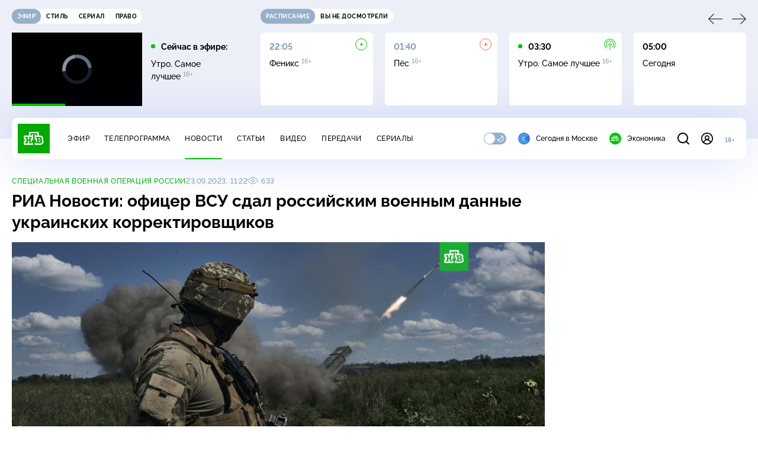

--- FILE ---
content_type: text/html; charset=UTF-8
request_url: https://www.ntv.ru/stories/new-amp/index.jsp
body_size: 2053
content:



<style>
html, body, .stories, .stories__content, amp-story-player  {
  width: 100%;
  height: 100%;
}
</style>
<html lang="en">
  <head>
    <meta charset="utf-8">
    <title>В&nbsp;Госдуме хотят упростить поступление выпускников колледжей в&nbsp;вузы. Сюжеты // НТВ.Ru</title>
    <meta name="deccription" content="В&nbsp;Госдуме хотят упростить поступление выпускников колледжей в&nbsp;вузы. Короткие сюжеты НТВ" />
    <link rel="canonical" href="/stories/new-amp">
    <meta name="viewport" content="width=device-width,minimum-scale=1,initial-scale=1">
    
      <meta property="og:image" content="https://cdn2-static.ntv.ru/home/news/2026/20260202/duma_kvadrat.jpg"/>
      <meta property="og:image:width" content="640" />
      <meta property="og:image:height" content="640" />
    

    <script async src="https://cdn.ampproject.org/amp-story-player-v0.js"></script>
    <link href="https://cdn.ampproject.org/amp-story-player-v0.css" rel="stylesheet" type="text/css" />

    <style page>
      @-webkit-keyframes loading {to {-webkit-transform: rotate(360deg);} }
      @-moz-keyframes loading { to { -moz-transform: rotate(360deg); } }
      @-ms-keyframes loading {to {-ms-transform: rotate(360deg);} }
      @keyframes loading { to { transform: rotate(360deg); }}

      .loader__icon {
        width: 40px;
        height: 40px;
        border-radius: 50%;
        background: transparent;
        position: absolute;
        top: calc(50% - 20px);
        left: calc(50% - 20px);

        border-top: 4px solid #00c400;
        border-right: 4px solid #00c400;
        border-bottom: 4px solid #eceff8;
        border-left: 4px solid #eceff8;

        -webkit-animation: loading 1.2s infinite linear;
        -moz-animation: loading 1.2s infinite linear;
        -ms-animation: loading 1.2s infinite linear;
        animation: loading 1.2s infinite linear;
      }

      html, body, amp-story-player {
        font-family: sans-serif;
        padding: 0;
        margin: 0;
        overflow: hidden;
      }

      .stories__content {
       width: 100%;
       height: 100%;
       position: relative;
       overflow: hidden;
      }
    </style>

    <script>
      const arr = [];
      let i = 0;
      
        arr.push({id: "67011", img: "/home/news/2026/20260202/duma_pre.jpg", order: i, stat: "key=KEKHJBKFKNKKJIKEKEKF-2AA8238830985234030E43A968BD66753B78A334"});
        i++;
      
        arr.push({id: "67026", img: "/home/news/2026/20260202/plane_pre66.jpg", order: i, stat: "key=KEKHJBKFKNKKJIKEKFKK-4430B548FD956485D7FF53AC0FCAC9C673B0DD21"});
        i++;
      
        arr.push({id: "67029", img: "/home/news/2026/20260202/dogs_pre.jpg", order: i, stat: "key=KEKHJBKFKNKKJIKEKFKN-CA1405E7BB59223C9CC926B87CD49D8FDE575D51"});
        i++;
      
        arr.push({id: "67010", img: "/home/news/2026/20260202/money_opre.jpg", order: i, stat: "key=KEKHJBKFKNKKJIKEKEKE-1A1FCD751E0CA3C1DE43AC2BD7DE7B135E31AC04"});
        i++;
      
        arr.push({id: "67027", img: "/home/news/2026/20260202/Putin_pre.jpg", order: i, stat: "key=KEKHJBKFKNKKJIKEKFKL-8F0368F1218CEE2DE83E902CFC1F3D94A94C91B8"});
        i++;
      
        arr.push({id: "67008", img: "/home/news/2026/20260202/FSB_pre.jpg", order: i, stat: "key=KEKHJBKFKNKKJIKEKDKM-198C5218F7225E4AB2E08B7F28FAD8EC320D5C7A"});
        i++;
      
        arr.push({id: "67009", img: "/home/news/2026/20260202/sud_pre.jpg", order: i, stat: "key=KEKHJBKFKNKKJIKEKDKN-A6846F96E6EFB7C775E577655CFBDA1F28805283"});
        i++;
      
        arr.push({id: "67028", img: "/home/news/2026/20260202/Ospa_pre.jpg", order: i, stat: "key=KEKHJBKFKNKKJIKEKFKM-66EBB1831E8DAA7C1E6A193ECE0E14E570DE50C2"});
        i++;
      
      let player = null;
      let prog = 0;
      let eventFromParent = false;
     
      window.addEventListener("load", ()=> {
        player = document.querySelector('amp-story-player');
        
        if (player.isReady) {
          window.parent.postMessage({ action: 'set_items', items: arr } , "*");
        } else {
          player.addEventListener('ready', () => {
            window.parent.postMessage({ action: 'set_items', items: arr } , "*");
          });
        }
      });
      window.addEventListener("message", async (e)=> {
        const ntv = /\/\/[a-z0-9-_]+\.ntv\.ru/;
        const ntv_channel = /\/\/[a-z0-9-_]+\.ntv-channel\.com/;
        const { origin, data } = e;
      
        if (!(origin.match(ntv) ||  origin.match(ntv_channel))) return;
        if (data.action === 'firstPlay') {
          player.play();
          const id = data.id;
          const current = arr.find((item, i) => item.id=== id);
          if (!current) return;
          if (arr[0].id === current.id) {
            player.rewind(null);  
          } else {
            player.show(null, "storis" + id);  
          }
           
          eventFromParent = true;
          player.addEventListener('storyNavigation', (event) => {
            if (!eventFromParent) {
              const dir = prog < event.detail.progress ? 'forward' : 'back';
              prog = event.detail.progress;
              window.parent.postMessage({ action: 'change_active', active: event.detail.pageId.replace('storis', ''), dir: dir } , "*");
            }
             eventFromParent = false;
          })
        }
       
        if (data.action === 'go') {
          eventFromParent = data.isChange;
          const id = data.id;
          const current = arr.find((item, i) => item.id=== id);
          if (!current) return;
          player.show(null, "storis" + id);
          player.play();
        }
        if (data.action === 'pause') {
          player.pause();
        }
      })
    </script>
  </head>
  <body>
    <link rel="preload" href="https://cdn2-static.ntv.ru/home/news/2026/20260202/duma_pre.jpg" as="image">
    <div class="stories">
      <div class="stories__content">
      <div class="loader__icon"></div>
        <amp-story-player style="width:100%;height:100%;" >
          <script type="application/json">
            { "behavior": { "autoplay": false }, "controls": [ { "name": "share","visibility": "hidden" } ] }
          </script>
          <a href="/stories/new-amp/content.jsp?id=67011_67026_67029_67010_67027_67008_67009_67028#embedMode=2" class="story">
            <img src="https://cdn2-static.ntv.ru/home/news/2026/20260202/duma_pre.jpg"  loading="lazy" amp-story-player-poster-img>
          </a>
        </amp-story-player>
      </div>
    </div>
  </body>
</html>


   

--- FILE ---
content_type: text/html
request_url: https://tns-counter.ru/nc01a**R%3Eundefined*ntv/ru/UTF-8/tmsec=mx3_ntv/567721875***
body_size: -71
content:
CA9D67156981744AX1770091594:CA9D67156981744AX1770091594

--- FILE ---
content_type: text/html; charset=UTF-8
request_url: https://www.ntv.ru/stories/new-amp/content.jsp?id=67011_67026_67029_67010_67027_67008_67009_67028
body_size: 1581
content:


<!doctype html>
<html amp lang="ru">
  <head>
    <meta charset="utf-8">
    <title>В&nbsp;Госдуме хотят упростить поступление выпускников колледжей в&nbsp;вузы. Сюжеты // НТВ.Ru</title>
    <meta NAME="DESCRIPTION" CONTENT="В&nbsp;Госдуме хотят упростить поступление выпускников колледжей в&nbsp;вузы. Короткие сюжеты НТВ" />
    <link rel="canonical" href="/stories/amp/new/67011/">
    <meta name="viewport" content="width=device-width,minimum-scale=1,initial-scale=1">
    
      <meta property="og:image" content="https://cdn2-static.ntv.ru/home/news/2026/20260202/duma_kvadrat.jpg"/>
      <meta property="og:image:width" content="640" />
      <meta property="og:image:height" content="640" />
    
    <style amp-boilerplate>body{-webkit-animation:-amp-start 8s steps(1,end) 0s 1 normal both;-moz-animation:-amp-start 8s steps(1,end) 0s 1 normal both;-ms-animation:-amp-start 8s steps(1,end) 0s 1 normal both;animation:-amp-start 8s steps(1,end) 0s 1 normal both}@-webkit-keyframes -amp-start{from{visibility:hidden}to{visibility:visible}}@-moz-keyframes -amp-start{from{visibility:hidden}to{visibility:visible}}@-ms-keyframes -amp-start{from{visibility:hidden}to{visibility:visible}}@-o-keyframes -amp-start{from{visibility:hidden}to{visibility:visible}}@keyframes -amp-start{from{visibility:hidden}to{visibility:visible}}</style><noscript><style amp-boilerplate>body{-webkit-animation:none;-moz-animation:none;-ms-animation:none;animation:none}</style></noscript>
    <script async src="https://cdn.ampproject.org/v0.js"></script>
    <script async custom-element="amp-video" src="https://cdn.ampproject.org/v0/amp-video-0.1.js"></script>
    <script async custom-element="amp-story" src="https://cdn.ampproject.org/v0/amp-story-1.0.js"></script>
    <script async custom-element="amp-analytics" src="https://cdn.ampproject.org/v0/amp-analytics-0.1.js"></script>

    <style amp-custom>
      body, html {
        overflow: hidden;
      }
      amp-story {
        color: #fff;
        overflow: hidden;
      }
      amp-story-page {
        background-color: #000;
      }
      amp-story-grid-layer.bottom {
        align-content:end;
      }
      amp-story-grid-layer.noedge {
        padding: 0px;
      }
      amp-story-grid-layer.center-text {
        align-content: center;
      }
   
    </style>
  </head>
  <body>

    <amp-story id="live-story" standalone
      title="Сюжеты НТВ" publisher="НТВ" publisher-logo-src="https://www.ntv.ru/images/ntv_logo_180.png"
      poster-portrait-src="https://cdn2-static.ntv.ru/home/news/2026/20260202/duma_pre.jpg"
       poster-square-src="/home/news/2026/20260202/duma_kvadrat.jpg">
      
      <amp-story-page id="storis67011" auto-advance-after="storis_video67011"  data-sort-time="1770033900">
        <amp-story-grid-layer template="fill">
          <amp-video id="storis_video67011" autoplay 
            width="720" height="1280" poster="https://cdn2-static.ntv.ru/home/news/2026/20260202/duma_pre.jpg" layout="responsive" crossorigin="anonymous"
          >
            <source src="//cdn2-vod-mp4.ntv.ru/news/2026/20260202/02_02_duma_hqTzgkCmwA8hz9P0HM_vert.mp4" type="video/mp4">
          </amp-video>
        </amp-story-grid-layer>
      </amp-story-page>
      
      <amp-story-page id="storis67026" auto-advance-after="storis_video67026"  data-sort-time="1770046200">
        <amp-story-grid-layer template="fill">
          <amp-video id="storis_video67026" autoplay 
            width="720" height="1280" poster="https://cdn2-static.ntv.ru/home/news/2026/20260202/plane_pre66.jpg" layout="responsive" crossorigin="anonymous"
          >
            <source src="//cdn2-vod-mp4.ntv.ru/news/2026/20260202/02_02_Plane_hqYKACkm20gWIQFfes_vert.mp4" type="video/mp4">
          </amp-video>
        </amp-story-grid-layer>
      </amp-story-page>
      
      <amp-story-page id="storis67029" auto-advance-after="storis_video67029"  data-sort-time="1770047100">
        <amp-story-grid-layer template="fill">
          <amp-video id="storis_video67029" autoplay 
            width="720" height="1280" poster="https://cdn2-static.ntv.ru/home/news/2026/20260202/dogs_pre.jpg" layout="responsive" crossorigin="anonymous"
          >
            <source src="//cdn2-vod-mp4.ntv.ru/news/2026/20260202/02_02_dogs_hqm2Dq4QxCfmrHvonb_vert.mp4" type="video/mp4">
          </amp-video>
        </amp-story-grid-layer>
      </amp-story-page>
      
      <amp-story-page id="storis67010" auto-advance-after="storis_video67010"  data-sort-time="1770033600">
        <amp-story-grid-layer template="fill">
          <amp-video id="storis_video67010" autoplay 
            width="720" height="1280" poster="https://cdn2-static.ntv.ru/home/news/2026/20260202/money_opre.jpg" layout="responsive" crossorigin="anonymous"
          >
            <source src="//cdn2-vod-mp4.ntv.ru/news/2026/20260202/02_02_money_hqvQ04ppAgRi2koPiA_vert.mp4" type="video/mp4">
          </amp-video>
        </amp-story-grid-layer>
      </amp-story-page>
      
      <amp-story-page id="storis67027" auto-advance-after="storis_video67027"  data-sort-time="1770046500">
        <amp-story-grid-layer template="fill">
          <amp-video id="storis_video67027" autoplay 
            width="720" height="1280" poster="https://cdn2-static.ntv.ru/home/news/2026/20260202/Putin_pre.jpg" layout="responsive" crossorigin="anonymous"
          >
            <source src="//cdn2-vod-mp4.ntv.ru/news/2026/20260202/02_02_Putin_hqiDLu0xdF1iQuzv6W_vert.mp4" type="video/mp4">
          </amp-video>
        </amp-story-grid-layer>
      </amp-story-page>
      
      <amp-story-page id="storis67008" auto-advance-after="storis_video67008"  data-sort-time="1770033000">
        <amp-story-grid-layer template="fill">
          <amp-video id="storis_video67008" autoplay 
            width="720" height="1280" poster="https://cdn2-static.ntv.ru/home/news/2026/20260202/FSB_pre.jpg" layout="responsive" crossorigin="anonymous"
          >
            <source src="//cdn2-vod-mp4.ntv.ru/news/2026/20260202/02_02_FSB_hq3G0GN8F1ZbfQ7D4W_vert.mp4" type="video/mp4">
          </amp-video>
        </amp-story-grid-layer>
      </amp-story-page>
      
      <amp-story-page id="storis67009" auto-advance-after="storis_video67009"  data-sort-time="1770033300">
        <amp-story-grid-layer template="fill">
          <amp-video id="storis_video67009" autoplay 
            width="720" height="1280" poster="https://cdn2-static.ntv.ru/home/news/2026/20260202/sud_pre.jpg" layout="responsive" crossorigin="anonymous"
          >
            <source src="//cdn2-vod-mp4.ntv.ru/news/2026/20260202/02_02_sud_hq3SgbHf4b3xpaAGnw_vert.mp4" type="video/mp4">
          </amp-video>
        </amp-story-grid-layer>
      </amp-story-page>
      
      <amp-story-page id="storis67028" auto-advance-after="storis_video67028"  data-sort-time="1770046800">
        <amp-story-grid-layer template="fill">
          <amp-video id="storis_video67028" autoplay 
            width="720" height="1280" poster="https://cdn2-static.ntv.ru/home/news/2026/20260202/Ospa_pre.jpg" layout="responsive" crossorigin="anonymous"
          >
            <source src="//cdn2-vod-mp4.ntv.ru/news/2026/20260202/02_02_Ospa_hqDo7DStO1LZ2d7v9f_vert.mp4" type="video/mp4">
          </amp-video>
        </amp-story-grid-layer>
      </amp-story-page>
      
      <amp-analytics id="analytics_liveinternet">
        <script type="application/json">
          {
            "requests": {
            "pageview": "https://counter.yadro.ru/hit?uhttps%3A//www.ntv.ru/stories/amp/$REPLACE(${storyPageId},storis,);r${documentReferrer};s${screenWidth}*${screenHeight}*32;${random}" },
            "triggers": { "track pageview": { "on": "story-page-visible", "request": "pageview" } }
            }
        </script>
      </amp-analytics>
     
    </amp-story>
  </body>
</html>

--- FILE ---
content_type: application/javascript; charset=UTF-8
request_url: https://static2.ntv.ru/assets/js/comments-form.type_style-B8Gx6JCy.js
body_size: 5241
content:
const __vite__fileDeps=["https://static2.ntv.ru/assets/js/email-confirm-BsGhinAj.js","https://static2.ntv.ru/assets/main-Cvt-83zG.js","https://static2.ntv.ru/assets/css/main-CTFJ1GU9.css","https://static2.ntv.ru/assets/js/validate-Dmmvlm_1.js","https://static2.ntv.ru/assets/js/form-item.type_style-DafqXlKO.js","https://static2.ntv.ru/assets/css/form-item-LNeTIEX_.css","https://static2.ntv.ru/assets/js/form-input.type_style-BLLk12xr.js","https://static2.ntv.ru/assets/css/form-input-DKc_nqQr.css","https://static2.ntv.ru/assets/js/form-label.type_style-DuBfg5Yk.js","https://static2.ntv.ru/assets/css/form-label-Pbqwzc89.css","https://static2.ntv.ru/assets/js/form-error.type_style-T8tt8kpb.js","https://static2.ntv.ru/assets/css/form-error-BQlSIfHr.css","https://static2.ntv.ru/assets/css/email-confirm-BIKqpbTC.css","https://static2.ntv.ru/assets/js/emoji-picker-async-BRMTD0FV.js","https://static2.ntv.ru/assets/css/emoji-picker-async-BJWF7kaN.css"],__vite__mapDeps=i=>i.map(i=>__vite__fileDeps[i]);
var __defProp=Object.defineProperty,__defProps=Object.defineProperties,__getOwnPropDescs=Object.getOwnPropertyDescriptors,__getOwnPropSymbols=Object.getOwnPropertySymbols,__hasOwnProp=Object.prototype.hasOwnProperty,__propIsEnum=Object.prototype.propertyIsEnumerable,__defNormalProp=(e,t,a)=>t in e?__defProp(e,t,{enumerable:!0,configurable:!0,writable:!0,value:a}):e[t]=a,__spreadValues=(e,t)=>{for(var a in t||(t={}))__hasOwnProp.call(t,a)&&__defNormalProp(e,a,t[a]);if(__getOwnPropSymbols)for(var a of __getOwnPropSymbols(t))__propIsEnum.call(t,a)&&__defNormalProp(e,a,t[a]);return e},__spreadProps=(e,t)=>__defProps(e,__getOwnPropDescs(t)),__async=(e,t,a)=>new Promise(((r,o)=>{var s=e=>{try{i(a.next(e))}catch(t){o(t)}},n=e=>{try{i(a.throw(e))}catch(t){o(t)}},i=e=>e.done?r(e.value):Promise.resolve(e.value).then(s,n);i((a=a.apply(e,t)).next())}));import{af as _export_sfc,o as openBlock,q as createBlock,f as withCtx,p as createTextVNode,v as hUi,b as createElementBlock,e as createVNode,G as _sfc_main$6,d as defineComponent,c as computed,t as toDisplayString,g as createBaseVNode,z as mergeProps,a as unref,x as _sfc_main$7,aH as use,w as watch,i as isRef,h as createCommentVNode,bH as defineAsyncComponent,bi as _sfc_main$8,bI as __vitePreload,k as ref,ah as apiBase,aj as NTV_API_CONFIG,aZ as isAxiosError,Z as useQueryClient,r as reactive,bJ as useElementSize,n as nextTick,bn as onClickOutside,T as Transition,aq as normalizeStyle,bz as withKeys,j as withModifiers,m as normalizeClass,aD as _sfc_main$9,M as _sfc_main$b,bK as _sfc_main$c}from"../main-Cvt-83zG.js";import{c as confirmEmailRequest}from"./confirm-email-DR73BnQH.js";import{u as useValidate,r as required,_ as _sfc_main$d}from"./validate-Dmmvlm_1.js";import"./form-item.type_style-DafqXlKO.js";import{_ as _sfc_main$a}from"./form-area.type_style-I6-vFNO0.js";var ORDER=(e=>(e.desc="desc",e.asc="asc",e))(ORDER||{});const CommentError=_export_sfc({},[["render",function(e,t){const a=hUi;return openBlock(),createBlock(a,null,{default:withCtx((()=>[createTextVNode(" Не удалось загрузить комментарии. Пожалуйста, попробуйте позже ")])),_:1})}]]),_hoisted_1$4={class:"comments-loader"};const CommentLoader=_export_sfc({},[["render",function(e,t){const a=_sfc_main$6;return openBlock(),createElementBlock("div",_hoisted_1$4,[createVNode(a,{"is-loading":"",type:"block"})])}]]),_hoisted_1$3={class:"email-confirm-badge"},_sfc_main$3=defineComponent({__name:"EmailConfirmBadge",props:{size:{default:"s"},text:{default:"Чтобы оставлять комментарии"},withAttr:{type:Boolean,default:!1}},emits:["confirm"],setup(e,{emit:t}){const a=e,r=t,o=computed((()=>a.withAttr?{"data-email-confirm-show":1}:{}));return(e,t)=>{const a=hUi;return openBlock(),createElementBlock("div",_hoisted_1$3,[createVNode(a,{class:"email-confirm-badge__text",size:e.size},{default:withCtx((()=>[createTextVNode(toDisplayString(e.text)+", ",1),createBaseVNode("span",mergeProps({class:"hov-pr"},unref(o),{onClick:t[0]||(t[0]=e=>r("confirm"))}),"подтвердите свой email",16)])),_:1},8,["size"])])}}}),_hoisted_1$2={class:"guest-badge"},_sfc_main$2=defineComponent({__name:"GuestBadge",props:{size:{default:"s"},text:{default:"Чтобы оставлять комментарии"}},setup:e=>(e,t)=>{const a=_sfc_main$7,r=hUi;return openBlock(),createElementBlock("div",_hoisted_1$2,[createVNode(r,{class:"guest-badge__text",size:e.size},{default:withCtx((()=>[createTextVNode(toDisplayString(e.text)+", ",1),createVNode(a,{class:"hov-pr",link:"/auth/login"},{default:withCtx((()=>[createTextVNode("войдите")])),_:1}),createTextVNode(" или "),createVNode(a,{class:"hov-pr",link:"/auth/registration"},{default:withCtx((()=>[createTextVNode("зарегистрируйтесь")])),_:1}),createTextVNode(". ")])),_:1},8,["size"])])}}),_hoisted_1$1={class:"comments-confirm"},_sfc_main$1=defineComponent({__name:"CommentsConfirm",props:{modelValue:{type:Boolean},size:{default:"s"},text:{default:"Чтобы оставлять комментарии"}},emits:["update:modelValue"],setup(e,{emit:t}){const a=e,r=t,o=computed({get:()=>a.modelValue,set:e=>r("update:modelValue",e)}),s=defineAsyncComponent({loader:()=>__vitePreload((()=>import("./email-confirm-BsGhinAj.js")),__vite__mapDeps([0,1,2,3,4,5,6,7,8,9,10,11,12]),import.meta.url)}),n=use();function i(){return __async(this,null,(function*(){o.value=!1}))}function l(){confirmEmailRequest()}function c(){o.value=!0}return watch(o,(()=>{o.value&&confirmEmailRequest()})),(e,t)=>{var a,r,m,u;const d=_sfc_main$8,_=_sfc_main$2,f=_sfc_main$3;return openBlock(),createElementBlock("div",_hoisted_1$1,[unref(n).isGuest||(null==(r=null==(a=unref(n).token)?void 0:a.sub)?void 0:r.is_email_confirmed)?createCommentVNode("",!0):(openBlock(),createBlock(d,{key:0,modelValue:unref(o),"onUpdate:modelValue":t[0]||(t[0]=e=>isRef(o)?o.value=e:null),type:"white"},{default:withCtx((()=>{var e,t;return[createVNode(unref(s),{email:null==(t=null==(e=unref(n).token)?void 0:e.sub)?void 0:t.email,onTryAgain:l,onSuccess:i},null,8,["email"])]})),_:1},8,["modelValue"])),unref(n).isGuest?(openBlock(),createBlock(_,{key:1,text:e.text,size:e.size},null,8,["text","size"])):(null==(u=null==(m=unref(n).token)?void 0:m.sub)?void 0:u.is_email_confirmed)?createCommentVNode("",!0):(openBlock(),createBlock(f,{key:2,onConfirm:c}))])}}}),COMMENTS_URL="/comments/v1/comment";function getLocalOrder(e){const t=localStorage.getItem(`${e}-order`);return t&&t in ORDER?t:ORDER.desc}function setLocalOrder(e,t){window.localStorage.setItem(`${e}-order`,t)}function isAsc(e){return e===ORDER.asc}const COMMENT_ORDER_PFX="ntv-comment";function getSubThreadUrl(e,t){return`${COMMENTS_URL}/${unref(e)}/parent_by_time/${unref(t)}/children`}function getTimeCursor(e,t){return t?{direction:e,cursor:t}:null}function getDateForCursor(e,t){if(e){const{items:a,pagination:r}=e;if((null==r?void 0:r[`is_has_${t}_page`])&&a&&a.length>0)return a["prev"===t?0:a.length-1].display_date}return null}function setData(e,t,a,r){const o=computed((()=>getSubThreadUrl(t,a.id))),{children:s}=a;if(!e.getQueryData(["subthread",o,ORDER.asc])&&s){const t=getDateForCursor(s,"next"),a=getDateForCursor(s,"prev");e.setQueryData(["subthread",o,ORDER.asc],{pages:[{data:{items:null==s?void 0:s.items,pagination:null==s?void 0:s.pagination},nextCursor:getTimeCursor("forward",t),prevCursor:getTimeCursor("backward",a)}],pageParams:[getTimeCursor("forward",r)]})}}function setThreadQueryData(e,t,a,r){var o;const{items:s,pagination:n}=a.comments,{is_has_next_page:i,is_has_prev_page:l,total_items:c}=n,m=getDateForCursor(a.comments,"next"),u=getDateForCursor(a.comments,"prev"),d=getLocalOrder("ntv-comment");e.setQueryData(["thread",t,d],{pages:[{data:a,nextCursor:getTimeCursor("forward",m),prevCursor:getTimeCursor("backward",u)}],pageParams:[getTimeCursor("forward",a.initial_cursor)]});const _=isAsc(d)?ORDER.desc:ORDER.asc,f={is_has_next_page:l,is_has_prev_page:i,total_items:c};e.setQueryData(["thread",t,_],{pages:[{data:__spreadProps(__spreadValues({},a),{comments:{items:s.slice().reverse(),pagination:f}}),nextCursor:getTimeCursor("forward",u),prevCursor:getTimeCursor("backward",m)}],pageParams:[getTimeCursor("backward",a.initial_cursor)]});const p=getSubThreadUrl(t,r.id);e.removeQueries({queryKey:["subthread",p,ORDER.asc]}),setData(e,ref(t),r,a.initial_children_cursor);return{cursors:{[d]:"forward",[_]:"backward"},replyToComment:r.id!==(null==(o=a.reply_to_comment)?void 0:o.id)?a.reply_to_comment:void 0}}const DEFAULT_ERR="Извините, что-то пошло не так. Попробуйте, пожалуйста, позже";const _hoisted_1={class:"comments-form__aria"},_hoisted_2={key:0,class:"comments-form__btns"},_hoisted_3=["onKeydown"],_sfc_main=defineComponent({__name:"CommentsForm",props:{threadKey:{},parendId:{},replyToId:{},nameTo:{},name:{},avatar:{},mini:{type:Boolean},placeholder:{},maxlength:{},minlength:{},showmax:{type:Boolean},emojiOn:{type:Boolean}},emits:["sended","cancel"],setup(e,{emit:t}){const a=()=>__vitePreload((()=>import("./emoji-picker-async-BRMTD0FV.js")),__vite__mapDeps([13,1,2,14]),import.meta.url),r=useQueryClient(),o=e,s=t,n=ref(null),i=ref(null),l=ref(null),c=ref(!1),m=ref(!1),u=ref(!1),d=ref(!1),_=ref(!o.mini),f=reactive({message:""}),p=ref(null),h=computed((()=>_.value?"s":"xs")),g=computed((()=>o.threadKey.startsWith("live-"))),{width:y}=useElementSize(n),v=computed((()=>y.value?`${y.value+3}px`:"0"));const{errors:C,isValid:b,reset:x,onSubmit:k}=useValidate(f,{message:[e=>required(e,{message:"Нельзя отправить пустой комментарий"}),function(e){return{isValid:(null==e?void 0:e.replace(/^\s*[\r\n]/gm,"").trim().length)>=(o.minlength||2),message:"Слишком короткий комментарий"}}]},{beforeSubmit:()=>{m.value=!0},submit:e=>__async(this,null,(function*(){c.value=!0;try{const t=yield function(e){return __async(this,arguments,(function*({message:e,thread_key:t,parent_id:a,reply_to_id:r}){const{data:o}=yield apiBase.post(COMMENTS_URL,{message:e,thread_key:t,parent_id:a,reply_to_id:r},NTV_API_CONFIG);return o.data.comment}))}(__spreadProps(__spreadValues({},e),{thread_key:o.threadKey,parent_id:o.parendId,reply_to_id:o.replyToId}));if(B(),g.value)r.invalidateQueries({queryKey:["thread_live",o.threadKey]});else if(o.parendId){const e=getSubThreadUrl(o.threadKey,o.parendId);nextTick((()=>{r.invalidateQueries({queryKey:["subthread",e,ORDER.asc]})}))}else r.invalidateQueries({queryKey:["thread",o.threadKey]});s("sended",t),o.mini&&(_.value=!1)}catch(t){const{errors:e}=function(e){var t;if(isAxiosError(e)&&e.response){const{error:a=[]}=e.response.data,r={};if(404===e.response.status)r.body="Отправка комментариев временно недоступна";else if(429===e.response.status)r.body="Вы отправили слишком много комментариев за короткое время. Пожалуйста, попробуйте позже";else for(const e of a)"value_error"===e.type&&(null==(t=e.loc)?void 0:t.includes("message"))&&("Value error, message too long"===e.msg&&(r.body="Длина комментария не может превышать 2000 символов"),"Value error, message need more than 2 character"===e.msg&&(r.body="Слишком короткий комментарий"));return Object.keys(r).length||(r.body=DEFAULT_ERR),{success:!1,errors:r}}return{success:!1,errors:{body:DEFAULT_ERR}}}(t);p.value=e,u.value=!0}c.value=!1})),isDisabledSubmit:c});onClickOutside(i,(()=>d.value=!1));const w=computed((()=>m.value?C.value.message:""));function V(){o.mini&&(_.value=!0),o.emojiOn&&d.value&&(d.value=!1)}function T(e){g.value&&e.preventDefault()}function E(e){var t;R(e),null==(t=l.value)||t.el.blur()}function O(){var e;o.replyToId&&(null==(e=l.value)||e.el.focus())}function N(){d.value=!d.value}function D({type:e,value:t}){"add-emoji"===e&&(!o.maxlength||f.message.length+1<o.maxlength)&&(f.message=f.message+t)}function B(){p.value=null,x(),m.value=!1}function R(e){e.preventDefault(),B(),o.mini&&(_.value=!1),s("cancel")}return watch((()=>o.replyToId),(()=>{o.replyToId&&O()})),watch(_,(()=>{d.value=!1,_.value?document.body.setAttribute("data-show-form","1"):document.body.removeAttribute("data-show-form")})),watch((()=>f.message),(()=>{var e;p.value=null,f.message=null==(e=f.message)?void 0:e.replace(/^\s*[\r\n]/gm,""),o.maxlength&&f.message.length>o.maxlength&&(f.message=f.message.slice(0,o.maxlength)),!_.value&&f.message.length>0&&(_.value=!0)})),(e,t)=>{var r;const o=_sfc_main$9,s=hUi,u=_sfc_main$a,g=_sfc_main$b,y=_sfc_main$c,C=_sfc_main$d,x=_sfc_main$6;return openBlock(),createElementBlock("form",{ref_key:"container",ref:i,class:normalizeClass(["comments-form",{full:unref(_)}]),onSubmit:t[1]||(t[1]=(...e)=>unref(k)&&unref(k)(...e))},[e.name?(openBlock(),createBlock(o,{key:0,img:e.avatar,name:e.name,class:"comments-form__photo","show-name":!1},null,8,["img","name"])):createCommentVNode("",!0),createVNode(C,{error:unref(w)||(null==(r=unref(p))?void 0:r.body),class:"comments-form__comment"},{default:withCtx((()=>[createBaseVNode("div",_hoisted_1,[createVNode(Transition,{name:"name-fade",appear:"",onAfterEnter:O},{default:withCtx((()=>[e.nameTo?(openBlock(),createBlock(s,{key:0,ref_key:"recipient",ref:n,class:"comments-form__to",type:"bodyBold",size:"s"},{default:withCtx((()=>[createTextVNode(toDisplayString(e.nameTo)+", ",1)])),_:1},512)):createCommentVNode("",!0)])),_:1}),createVNode(u,{ref_key:"aria",ref:l,modelValue:unref(f).message,"onUpdate:modelValue":t[0]||(t[0]=e=>unref(f).message=e),name:"message",placeholder:e.nameTo?"":e.placeholder||"Написать комментарий",size:unref(h),style:normalizeStyle({textIndent:e.nameTo?unref(v):"0"}),maxlength:e.maxlength||2e3,onFocus:V,onKeydown:[withKeys(withModifiers(unref(k),["exact","prevent"]),["enter"]),withKeys(withModifiers(E,["exact","prevent"]),["escape"]),withKeys(withModifiers(T,["shift"]),["enter"]),withKeys(withModifiers(T,["alt"]),["enter"])]},null,8,["modelValue","placeholder","size","style","maxlength","onKeydown"]),unref(_)?(openBlock(),createElementBlock("div",_hoisted_2,[createVNode(s,{type:"control",size:"s",class:"comments-form__cancel",tag:"button",onClick:R},{default:withCtx((()=>[createTextVNode("Отмена")])),_:1}),createVNode(g,{"native-type":"submit",disabled:!unref(b)&&unref(m)||unref(c),size:"s"},{default:withCtx((()=>[createTextVNode(" Отправить ")])),_:1},8,["disabled"]),e.emojiOn?(openBlock(),createElementBlock("button",{key:0,type:"button",class:"comments-from__emoji-btn",onClick:N,onKeydown:withKeys(withModifiers(E,["exact","prevent"]),["escape"])}," 🙂 ",40,_hoisted_3)):createCommentVNode("",!0),unref(d)?(openBlock(),createBlock(y,{key:1,component:a,"client-only":"",class:"comments-from__emoji-picker",onCustomEvent:D})):createCommentVNode("",!0)])):createCommentVNode("",!0),e.showmax&&unref(f).message.length>(e.maxlength||2e3)-20&&unref(_)?(openBlock(),createBlock(s,{key:1,type:"control",size:"s",class:"comments-from__max"},{default:withCtx((()=>[createTextVNode(toDisplayString(unref(f).message.length)+" / "+toDisplayString(e.maxlength||2e3),1)])),_:1})):createCommentVNode("",!0)])])),_:1},8,["error"]),createVNode(x,{"is-loading":unref(c),type:"block",class:"comments-from__loader"},null,8,["is-loading"])],34)}}});export{COMMENTS_URL as C,ORDER as O,_sfc_main$1 as _,CommentLoader as a,CommentError as b,_sfc_main as c,getLocalOrder as d,COMMENT_ORDER_PFX as e,setLocalOrder as f,getDateForCursor as g,_sfc_main$2 as h,isAsc as i,_sfc_main$3 as j,getSubThreadUrl as k,setData as l,setThreadQueryData as s};


--- FILE ---
content_type: application/javascript; charset=UTF-8
request_url: https://static2.ntv.ru/assets/js/use-video-meta-CsGKzFn8.js
body_size: 836
content:
var __defProp=Object.defineProperty,__getOwnPropSymbols=Object.getOwnPropertySymbols,__hasOwnProp=Object.prototype.hasOwnProperty,__propIsEnum=Object.prototype.propertyIsEnumerable,__defNormalProp=(e,t,o)=>t in e?__defProp(e,t,{enumerable:!0,configurable:!0,writable:!0,value:o}):e[t]=o,__spreadValues=(e,t)=>{for(var o in t||(t={}))__hasOwnProp.call(t,o)&&__defNormalProp(e,o,t[o]);if(__getOwnPropSymbols)for(var o of __getOwnPropSymbols(t))__propIsEnum.call(t,o)&&__defNormalProp(e,o,t[o]);return e};import{a7 as useHead,br as NTV_PREFIX,aQ as CDN_VIDEO,a4 as CDN,a6 as clear}from"../main-Cvt-83zG.js";import{i as getPublisher}from"./content-ztGWOgzA.js";const interactionStatistic=e=>({interactionStatistic:{"@type":"InteractionCounter",interactionType:{"@type":"http://schema.org/WatchAction"},userInteractionCount:e}}),getParts=(e,t,o)=>{const r=[];return e.forEach(((a,n)=>{var i;const p={endOffset:(null==(i=e[n+1])?void 0:i.time)||o,startOffset:a.time,"@type":"Clip",name:clear(a.name),url:`${t}?ts=${a.time}`};r.push(p)})),{hasPart:r}},useVideoMeta=e=>{const{id:t,duration:o,upload:r,adult:a,title:n,description:i,share:p,date:s,keywords:d,views:l,timelines:c,snippet:u}=e;useHead({meta:[{property:"video:duration",content:o},{property:"ya:ovs:upload_date",content:r},{property:"ya:ovs:adult",content:a},{property:"ya:ovs:feed_url",content:`${NTV_PREFIX}/exp/video/${t}`},{property:"og:video:duration",content:o},{property:"og:video:type",content:"video/mp4"},{property:"og:video:width",content:1024},{property:"og:video:height",content:576},u?{property:"og:video",content:`${CDN_VIDEO}${u}`}:{}],script:[{type:"application/ld+json",innerHTML:__spreadValues(__spreadValues({"@context":"https://schema.org","@type":"VideoObject",keywords:d,isFamilyFriendly:"no"===a?"true":"false",name:n,description:i,thumbnailUrl:`${CDN}${p}`,uploadDate:s,duration:`PT${o}S`,publisher:getPublisher(),embedUrl:`${NTV_PREFIX}/embed/${t}/`},c?getParts(c,e.url||`${NTV_PREFIX}/video/${t}/`,o):{}),l?interactionStatistic(l):{})}]})};export{useVideoMeta as u};


--- FILE ---
content_type: application/javascript; charset=UTF-8
request_url: https://static2.ntv.ru/assets/js/comments-async-CBikVzKC.js
body_size: 8210
content:
var __defProp=Object.defineProperty,__defProps=Object.defineProperties,__getOwnPropDescs=Object.getOwnPropertyDescriptors,__getOwnPropSymbols=Object.getOwnPropertySymbols,__hasOwnProp=Object.prototype.hasOwnProperty,__propIsEnum=Object.prototype.propertyIsEnumerable,__defNormalProp=(e,t,o)=>t in e?__defProp(e,t,{enumerable:!0,configurable:!0,writable:!0,value:o}):e[t]=o,__spreadValues=(e,t)=>{for(var o in t||(t={}))__hasOwnProp.call(t,o)&&__defNormalProp(e,o,t[o]);if(__getOwnPropSymbols)for(var o of __getOwnPropSymbols(t))__propIsEnum.call(t,o)&&__defNormalProp(e,o,t[o]);return e},__spreadProps=(e,t)=>__defProps(e,__getOwnPropDescs(t)),__async=(e,t,o)=>new Promise(((n,r)=>{var a=e=>{try{s(o.next(e))}catch(t){r(t)}},l=e=>{try{s(o.throw(e))}catch(t){r(t)}},s=e=>e.done?n(e.value):Promise.resolve(e.value).then(a,l);s((o=o.apply(e,t)).next())}));import{d as defineComponent,o as openBlock,b as createElementBlock,q as createBlock,f as withCtx,p as createTextVNode,t as toDisplayString,v as hUi,G as _sfc_main$a,c as computed,a as unref,c6 as fetchApiNtvInfiniteDataByTime,ah as apiBase,aj as NTV_API_CONFIG,n as nextTick,b9 as getElEndPosition,b8 as getElTopPosition,bR as getHeaderHeight,Z as useQueryClient,H as useRoute,k as ref,w as watch,bv as useElementVisibility,aG as onUnmounted,g as createBaseVNode,U as renderSlot,e as createVNode,m as normalizeClass,_ as _sfc_main$b,aH as use$1,c7 as useNow,h as createCommentVNode,F as Fragment,i as isRef,c8 as getNumericDate,aD as _sfc_main$c,ar as _sfc_main$f,J as inject,bT as _sfc_main$h,z as mergeProps,l as renderList,r as reactive,az as provide,bi as _sfc_main$k,y as h}from"../main-Cvt-83zG.js";import{C as COMMENTS_URL,g as getDateForCursor,s as setThreadQueryData,d as getLocalOrder,e as COMMENT_ORDER_PFX,O as ORDER,i as isAsc,f as setLocalOrder,h as _sfc_main$d,j as _sfc_main$e,c as _sfc_main$g,k as getSubThreadUrl,l as setData,b as CommentError,a as CommentLoader,_ as _sfc_main$j}from"./comments-form.type_style-B8Gx6JCy.js";import{g as getAbsoluteOffset}from"./position-9wr9tuCt.js";import{u as use}from"./content-media-embed.type_style-CZ_s7ori.js";import{_ as _sfc_main$i,F as FormGroup}from"./form-radio.type_style-Def72xSd.js";import"./confirm-email-DR73BnQH.js";import"./validate-Dmmvlm_1.js";import"./form-item.type_style-DafqXlKO.js";import"./form-area.type_style-I6-vFNO0.js";const _hoisted_1$8={class:"comments-more"},_sfc_main$9=defineComponent({__name:"CommentLoadMore",props:{isFetch:{type:Boolean,default:!1},type:{default:"parent"},dir:{default:"next"}},setup(e){const t={child:{next:"Загрузить ответы ниже",prev:"Загрузить ответы выше"},parent:{next:"Загрузить комментарии ниже",prev:"Загрузить комментарии выше"}};return(e,o)=>{const n=hUi,r=_sfc_main$a;return openBlock(),createElementBlock("div",_hoisted_1$8,[e.isFetch?(openBlock(),createBlock(r,{key:1,"is-loading":"",type:"block"})):(openBlock(),createBlock(n,{key:0,tag:"button",class:"comments-more__btn"},{default:withCtx((()=>[createTextVNode(toDisplayString(t[e.type][e.dir]),1)])),_:1}))])}}}),THREAD_BY_NOTIFICATION="/notification_redirect";function preloadThread(e,t,o){return __async(this,null,(function*(){if(o)try{const n=yield function(e,t){return __async(this,null,(function*(){const o=getLocalOrder(COMMENT_ORDER_PFX),{data:n}=yield apiBase.get(`${COMMENTS_URL}${THREAD_BY_NOTIFICATION}/${e}`,__spreadProps(__spreadValues({},NTV_API_CONFIG),{params:{comment_id:t,offset:9,offset_children:9,order:o}}));return n.data}))}(t,o),r=n.comments.items.find((({id:e,children:t})=>{var n;if(o===e)return!0;return!!(null==(n=null==t?void 0:t.items)?void 0:n.find((({id:e})=>o===e)))}));if(null==r?void 0:r.id){const o=setThreadQueryData(e,t,n,r);return __spreadProps(__spreadValues({status:"done"},o),{parentId:r.id})}}catch(n){return{status:"error"}}return{status:"error"}}))}const useCommentsBells=e=>{const t=useQueryClient(),o=useRoute(),n=computed((()=>{var e,t;return null==(t=null==(e=o.query)?void 0:e.show_comment)?void 0:t.toString()})),r=computed((()=>!!n.value)),a=ref(r.value),l=ref(!1),s=ref(!1),c=ref(null),i=ref(null);function u(){return __async(this,null,(function*(){if(n.value){l.value=!1;const o=yield preloadThread(t,e.value,n.value);"error"===o.status?(s.value=!0,c.value=null,i.value=null):(c.value={id:n.value,replyToComment:o.replyToComment,parentId:o.parentId},i.value=o.cursors)}else c.value=null,i.value=null;l.value=!0}))}return u(),watch(n,(()=>__async(void 0,null,(function*(){a.value=r.value,yield u()})))),{bellsId:n,showBells:r,isPreloaded:l,showBellsError:s,bellsInfo:c,initialCursors:i,scrollToBells:function(){var e;a.value&&((e=n.value)&&window.requestAnimationFrame((()=>{const t=document.querySelector(`#comment-${e}`),o=getAbsoluteOffset(t);o.top&&window.scroll({top:o.top-getHeaderHeight(!0)-20-innerHeight/3,behavior:"smooth"})})),a.value=!1)}}},COMMENT_IN_PROGRESS_KEY=Symbol("comments-in-progress-key"),COMMENT_KEY=Symbol("comment-state"),_hoisted_1$7={class:"accordion-mini"},_sfc_main$8=defineComponent({__name:"AccordionMini",props:{title:{},size:{},modelValue:{type:Boolean}},emits:["update:modelValue"],setup(e,{emit:t}){const o=e,n=t,r=ref(o.modelValue||!1);function a(){const e=!r.value;r.value=e,n("update:modelValue",e)}return watch((()=>o.modelValue),(e=>{r.value=e})),(e,t)=>{const o=hUi,n=_sfc_main$b;return openBlock(),createElementBlock("div",_hoisted_1$7,[createBaseVNode("div",{class:"accordion-mini__header",onClick:a},[renderSlot(e.$slots,"default",{},(()=>[createVNode(o,{type:"heading",size:"m",class:"accordion__title"},{default:withCtx((()=>[createTextVNode(toDisplayString(e.title),1)])),_:1})])),createVNode(n,{name:"arrow-up",width:e.size||16,height:e.size||16,class:normalizeClass(["accordion-mini__arrow",{rotate:unref(r)}])},null,8,["width","height","class"])])])}}});function pluralNumber(e,t){const o=e%100,n=o%10;return o>10&&o<20?t[2]:n>1&&n<5?t[1]:1===n?t[0]:t[2]}const _hoisted_1$6=["id"],_hoisted_2$4={class:"comment__wrapp"},_hoisted_3$3={class:"comment__body"},_hoisted_4={key:0},_hoisted_5={key:0,class:"comment__bottom"},_sfc_main$7=defineComponent({__name:"Comment",props:{comment:{},user:{},replyToName:{},isClosed:{type:Boolean},childrenCount:{},accent:{type:Boolean}},emits:["toggle-answer","toggle-children"],setup(e,{emit:t}){const o=t,n=e,r=ref(!1),a=ref(!1),l=ref(!1),s=use$1(),c=Date.now(),i=new Date(n.comment.display_date),u=Math.floor((c-i.getTime())/1e3);const m=u<=259200?useNow({interval:1e3*function(){let e=60;return u>3600&&(e=300),u>86400&&(e=3600),e}()}):ref(new Date);const d=computed((()=>function(e){const t=new Date(e),o=Math.floor((m.value.getTime()-t.getTime())/1e3);if(o>259200)return getNumericDate(e);if(o>172800)return"2 дня назад";if(o>86400)return"1 день назад";if(o>3600){const e=Math.floor(o/3600);return`${e} ${pluralNumber(e,["час","часа","часов"])} назад`}if(o>180){const e=Math.floor(o/60);return`${e} ${pluralNumber(e,["минуту","минуты","минут"])} назад`}return"Только что"}(n.comment.display_date))),_=computed((()=>n.comment.message.length>380&&!l.value?n.comment.message.slice(0,380)+"...  ":n.comment.message)),p=computed((()=>{if(n.childrenCount){const e=n.childrenCount;return`${e} ${pluralNumber(e,["ответ","ответа","ответов"])}`}if(n.comment.children){const{total_items:e}=n.comment.children.pagination,{children_comment_in_moderation_count:t}=n.comment,o=e+(t||0);return`${o} ${pluralNumber(o,["ответ","ответа","ответов"])}`}return"ответы"}));function f(){l.value=!0}function h(){o("toggle-answer",{id:n.comment.id})}return watch(r,(()=>{o("toggle-children")})),(e,t)=>{var o,n,c,i,u,m,v,g,k,y,C;const B=_sfc_main$c,N=hUi,w=_sfc_main$d,$=_sfc_main$e,b=_sfc_main$f,V=_sfc_main$8;return openBlock(),createElementBlock("li",{id:`comment-${e.comment.id}`,class:normalizeClass(["comment",{accent:e.accent}])},[createBaseVNode("div",_hoisted_2$4,[createVNode(B,{img:null==(o=e.user)?void 0:o.avatar_path,name:(null==(n=e.user)?void 0:n.name)||"Пользователь",subtext:unref(d),class:"comment__top"},null,8,["img","name","subtext"]),createBaseVNode("div",_hoisted_3$3,[createVNode(N,{class:"comment__msg"},{default:withCtx((()=>[e.replyToName?(openBlock(),createElementBlock("strong",_hoisted_4,toDisplayString(e.replyToName+", "),1)):createCommentVNode("",!0),createTextVNode(toDisplayString(unref(_)),1),e.comment.message.length>380&&!unref(l)?(openBlock(),createElementBlock("span",{key:1,class:"comment__more-text",onClick:f},"еще")):createCommentVNode("",!0)])),_:1}),!e.isClosed||(null==(i=null==(c=e.comment.children)?void 0:c.items)?void 0:i.length)||e.childrenCount&&!e.comment.reply_to_id?(openBlock(),createElementBlock("div",_hoisted_5,[e.isClosed?createCommentVNode("",!0):(openBlock(),createElementBlock(Fragment,{key:0},[unref(s).isGuest||!(null==(m=null==(u=unref(s).token)?void 0:u.sub)?void 0:m.is_email_confirmed)?(openBlock(),createBlock(b,{key:0,modelValue:unref(a),"onUpdate:modelValue":t[0]||(t[0]=e=>isRef(a)?a.value=e:null),type:"click","hide-debounce-duration":100,"content-class":"comment__content",position:"top-right"},{trigger:withCtx((()=>[createVNode(N,{size:"xs",class:"comment__answer",tag:"button"},{default:withCtx((()=>[createTextVNode("Ответить")])),_:1})])),default:withCtx((()=>[unref(s).isGuest?(openBlock(),createBlock(w,{key:0})):(openBlock(),createBlock($,{key:1,"with-attr":""}))])),_:1},8,["modelValue"])):(null==(v=e.user)?void 0:v.account_id)!==(null==(k=null==(g=unref(s).token)?void 0:g.sub)?void 0:k.id)?(openBlock(),createBlock(N,{key:1,size:"xs",class:"comment__answer",tag:"button",onClick:h},{default:withCtx((()=>[createTextVNode(" Ответить ")])),_:1})):createCommentVNode("",!0)],64)),(null==(C=null==(y=e.comment.children)?void 0:y.items)?void 0:C.length)||e.childrenCount&&!e.comment.reply_to_id?(openBlock(),createBlock(V,{key:1,modelValue:unref(r),"onUpdate:modelValue":t[1]||(t[1]=e=>isRef(r)?r.value=e:null),size:10},{default:withCtx((()=>[createVNode(N,{size:"xs",class:"comment__more",tag:"button"},{default:withCtx((()=>[createTextVNode(toDisplayString(unref(p)),1)])),_:1})])),_:1},8,["modelValue"])):createCommentVNode("",!0)])):createCommentVNode("",!0)]),renderSlot(e.$slots,"default")])],10,_hoisted_1$6)}}}),_hoisted_1$5={class:"comments-card__form"},_sfc_main$6=defineComponent({__name:"CommentsCard",props:{threadKey:{},comment:{},accounts:{},replyTo:{},parentId:{}},setup(e){const t=e,o=inject(COMMENT_IN_PROGRESS_KEY,ref([])),n=inject(COMMENT_KEY,{showChildren:!1,activeId:null,isClosed:!1,childrenCount:0}),r=computed((()=>n.activeId===t.comment.id)),a=computed((()=>[{"show-form":r.value}]));function l(){n.activeId=r.value?null:t.comment.id}function s(){n.showChildren=!n.showChildren}function c(){n.activeId=null}function i(e){o.value.push(e),n.showChildren=!0,c()}return(e,o)=>{var r;const u=_sfc_main$h;return openBlock(),createBlock(unref(_sfc_main$7),{comment:e.comment,user:null==(r=t.accounts)?void 0:r[e.comment.account_id],"reply-to-name":e.replyTo,"is-closed":unref(n).isClosed,class:normalizeClass(["comments-card__item",unref(a)]),"children-count":e.parentId?void 0:unref(n).childrenCount,onToggleAnswer:l,onToggleChildren:s},{default:withCtx((()=>[createBaseVNode("div",_hoisted_1$5,[createVNode(u,null,{default:withCtx((()=>{var t,o;return[unref(n).activeId===e.comment.id?(openBlock(),createBlock(unref(_sfc_main$g),{key:0,"thread-key":e.threadKey,"parend-id":e.parentId?e.parentId:e.comment.id,"reply-to-id":e.comment.id,"name-to":(null==(o=null==(t=e.accounts)?void 0:t[e.comment.account_id])?void 0:o.name)||"",onSended:i,onCancel:c},null,8,["thread-key","parend-id","reply-to-id","name-to"])):createCommentVNode("",!0)]})),_:1})])])),_:1},8,["comment","user","reply-to-name","is-closed","class","children-count"])}}}),_hoisted_1$4={class:"subcomments__wrapp","gap-ios":""},_hoisted_2$3={class:"subcomments__list"},_hoisted_3$2={key:0,class:"subcomments__list","gap-ios":""},_sfc_main$5=defineComponent({__name:"CommentsChildren",props:{threadKey:{},comment:{},accounts:{},isGuest:{type:Boolean},order:{},countChildren:{}},setup(e){var t;const o=e,n=inject(COMMENT_IN_PROGRESS_KEY,ref([])),r=inject(COMMENT_KEY,{activeId:null,childrenCount:0,bellsInfo:null}),a=ref(null),l=ref(!1),s=useQueryClient(),c=computed((()=>o.threadKey)),i=computed((()=>o.comment.id));(null==(t=r.bellsInfo)?void 0:t.id)||setData(s,c,o.comment);const{data:u,isFetchingNext:m,fetchNext:d,hasNext:_,isError:p,hasPrev:f,fetchPrev:h,isFetchingPrev:v,refetch:g}=((e,t)=>{const o=computed((()=>getSubThreadUrl(e,t))),n=fetchApiNtvInfiniteDataByTime({key:["subthread",o,ORDER.asc],params:{page_size:20,order:ORDER.asc},config:{path:o,getNextCursor:e=>getDateForCursor(e,"next"),getPrevCursor:e=>getDateForCursor(e,"prev")}}),{data:r,isLoading:a,isError:l,hasPreviousPage:s,hasNextPage:c}=n,{isFetchingNextPage:i,isFetchingPreviousPage:u}=n,{fetchNextPage:m,fetchPreviousPage:d,refetch:_}=n;return{data:r,isFetchingNext:i,fetchNext:m,hasNext:c,isLoading:a,isError:l,hasPrev:s,fetchPrev:d,isFetchingPrev:u,refetch:_}})(c,i),{users:k,getReplyTo:y,getCommentCount:C,isNotInList:B}=((e,t)=>{const o=computed((()=>{var t;const o=[];return null==(t=e.value)||t.pages.forEach((({data:e})=>o.push(e.items||[]))),o.flat()})),n=computed((()=>{var o;const n={};return Object.assign(n,t),null==(o=e.value)||o.pages.forEach((({data:e})=>{e.accounts&&Object.assign(n,e.accounts)})),n}));return{comments:o,users:n,getReplyTo:function(e){var t,o;if(e.reply_to_account_id)return null==(o=null==(t=n.value)?void 0:t[e.reply_to_account_id])?void 0:o.name},getCommentCount:function(){var t,o;if(null==(t=e.value)?void 0:t.pages.length){const{pagination:t,comment_in_moderation_count:n}=e.value.pages[(null==(o=e.value)?void 0:o.pages.length)-1].data;return((null==t?void 0:t.total_items)||0)+(n||0)}return 0},isNotInList:function(e){return-1===o.value.findIndex((t=>t.id===e))}}})(u,o.accounts),N=computed((()=>({threadKey:c.value,parentId:i.value,accounts:k.value}))),w=computed((()=>n.value.filter((({id:e})=>B(e))))),$=computed((()=>{var e;const t=null==(e=r.bellsInfo)?void 0:e.replyToComment;if(t&&B(t.id))return t}));function b(){l.value&&(l.value=!1,requestAnimationFrame((()=>{const e=getElEndPosition(a.value)-.75*innerHeight;window.scrollTo({top:e,behavior:"smooth"})})))}return watch((()=>o.countChildren),(()=>{g()})),watch(w,((e,t)=>{(e.length>0||(null==t?void 0:t.length))&&(r.childrenCount=C())}),{deep:!0,immediate:!0}),watch(u,(()=>{r.childrenCount=C()})),watch(n,(e=>{e.length>0&&(l.value=!0,nextTick(b))}),{deep:!0}),watch((()=>o.isGuest),(()=>{o.isGuest&&(n.value=[],r.childrenCount=0)})),watch(c,(()=>{n.value=[]})),watch((()=>o.order),((e,t)=>{n.value.length>0&&s.invalidateQueries({queryKey:["thread",c.value,t]})})),(e,t)=>{var o;const n=_sfc_main$h;return openBlock(),createElementBlock("div",{ref_key:"root",ref:a,class:"subcomments"},[createVNode(n,null,{default:withCtx((()=>[unref($)?(openBlock(),createBlock(_sfc_main$6,mergeProps({key:0,comment:unref($),"reply-to":unref(y)(unref($))},unref(N),{"gap-ios":""}),null,16,["comment","reply-to"])):createCommentVNode("",!0)])),_:1}),unref(f)?(openBlock(),createBlock(unref(_sfc_main$9),{key:0,"is-fetch":unref(v),type:"child",dir:"prev","gap-ios":"",onClick:unref(h)},null,8,["is-fetch","onClick"])):createCommentVNode("",!0),createBaseVNode("div",_hoisted_1$4,[(openBlock(!0),createElementBlock(Fragment,null,renderList(null==(o=unref(u))?void 0:o.pages,(({data:{items:e}},t)=>{var o,a,l;return openBlock(),createBlock(n,{key:(null==(o=null==e?void 0:e[0])?void 0:o.display_date)||t,appear:!((null==(a=unref(r).bellsInfo)?void 0:a.id)&&1===(null==(l=unref(u))?void 0:l.pages.length)),onAfterEnter:b},{default:withCtx((()=>[createBaseVNode("ul",_hoisted_2$3,[(openBlock(!0),createElementBlock(Fragment,null,renderList(e,(e=>{var t;return openBlock(),createBlock(_sfc_main$6,mergeProps({key:e.id,comment:e,"reply-to":unref(y)(e),accent:(null==(t=unref(r).bellsInfo)?void 0:t.id)===e.id},unref(N)),null,16,["comment","reply-to","accent"])})),128))])])),_:2},1032,["appear"])})),128))]),unref(_)&&!unref(p)?(openBlock(),createBlock(unref(_sfc_main$9),{key:1,"is-fetch":unref(m),type:"child","gap-ios":"",onClick:unref(d)},null,8,["is-fetch","onClick"])):createCommentVNode("",!0),unref(p)?(openBlock(),createBlock(unref(CommentError),{key:2,"gap-ios":""})):createCommentVNode("",!0),createVNode(n,{appear:""},{default:withCtx((()=>[unref(w).length?(openBlock(),createElementBlock("ul",_hoisted_3$2,[(openBlock(!0),createElementBlock(Fragment,null,renderList(unref(w),(e=>(openBlock(),createBlock(_sfc_main$6,mergeProps({key:e.id,comment:e,"reply-to":unref(y)(e)},unref(N)),null,16,["comment","reply-to"])))),128))])):createCommentVNode("",!0)])),_:1})],512)}}}),_hoisted_1$3=["id"],_hoisted_2$2={class:"comments-parent__children"},_sfc_main$4=defineComponent({__name:"CommentsParent",props:{threadKey:{},comment:{},accounts:{},isGuest:{type:Boolean},isClosed:{type:Boolean},order:{},bellsInfo:{}},setup(e){var t,o;const n=e,r=reactive({showChildren:(null==(t=n.bellsInfo)?void 0:t.parentId)===n.comment.id,activeId:null,isClosed:!!n.isClosed,childrenCount:0,bellsInfo:(null==(o=n.bellsInfo)?void 0:o.parentId)===n.comment.id?n.bellsInfo:null}),a=ref([]);return provide(COMMENT_KEY,r),provide(COMMENT_IN_PROGRESS_KEY,a),(e,t)=>{const o=_sfc_main$h;return openBlock(),createElementBlock("div",{id:`comment-${e.comment.id}`,class:normalizeClass(["comments-parent",{"with-children":unref(r).showChildren}])},[createVNode(unref(_sfc_main$6),{comment:e.comment,accounts:e.accounts,"thread-key":e.threadKey,class:"comments-parent__item"},null,8,["comment","accounts","thread-key"]),createBaseVNode("div",_hoisted_2$2,[createVNode(o,{type:"leave"},{default:withCtx((()=>{var t,o;return[((null==(t=e.comment)?void 0:t.children)||unref(a).length)&&unref(r).showChildren?(openBlock(),createBlock(unref(_sfc_main$5),mergeProps({key:0},n,{"count-children":null==(o=e.comment.children)?void 0:o.pagination.total_items}),null,16,["count-children"])):createCommentVNode("",!0)]})),_:1})])],10,_hoisted_1$3)}}}),_hoisted_1$2={class:"comments-list"},_sfc_main$3=defineComponent({__name:"CommentsList",props:{items:{},threadKey:{},accounts:{},isGuest:{type:Boolean},isClosed:{type:Boolean},bellsInfo:{},order:{},noAppear:{type:Boolean}},setup:e=>(e,t)=>{const o=_sfc_main$h;return openBlock(),createBlock(o,{appear:!e.noAppear},{default:withCtx((()=>[createBaseVNode("ul",_hoisted_1$2,[(openBlock(!0),createElementBlock(Fragment,null,renderList(e.items,(t=>{var o;return openBlock(),createElementBlock("li",{key:t.id,class:"comments-list__item"},[createVNode(unref(_sfc_main$4),{comment:t,"thread-key":e.threadKey,"is-guest":e.isGuest,"is-closed":e.isClosed,accounts:e.accounts,order:e.order,"show-children":(null==(o=e.bellsInfo)?void 0:o.parentId)===t.id,"bells-info":e.bellsInfo},null,8,["comment","thread-key","is-guest","is-closed","accounts","order","show-children","bells-info"])])})),128))])])),_:1},8,["appear"])}}),_hoisted_1$1={class:"comments-top"},_hoisted_2$1={key:0,class:"comments-top__count"},_hoisted_3$1={class:"comments-top__trigger"},_sfc_main$2=defineComponent({__name:"CommentsTop",props:{order:{},count:{}},emits:["update:order","hide"],setup(e,{emit:t}){const o=ref(!1),n=e,r=t,a=[{value:ORDER.desc,label:"Сначала новые",id:"comment-order-desc"},{value:ORDER.asc,label:"Сначала старые",id:"comment-order-asc"}],l=computed({get:()=>n.order.toString(),set:e=>{r("update:order",e),o.value=!1}}),s=computed((()=>{var e;return null==(e=a.find((({value:e})=>e===l.value)))?void 0:e.label}));return(e,t)=>{const n=hUi,r=_sfc_main$b,c=_sfc_main$i,i=FormGroup,u=_sfc_main$f;return openBlock(),createElementBlock("div",_hoisted_1$1,[createVNode(n,{type:"heading",size:"m"},{default:withCtx((()=>[createTextVNode(" Комментарии"),e.count?(openBlock(),createElementBlock("span",_hoisted_2$1,toDisplayString(e.count),1)):createCommentVNode("",!0)])),_:1}),e.count?(openBlock(),createBlock(u,{key:0,modelValue:unref(o),"onUpdate:modelValue":t[1]||(t[1]=e=>isRef(o)?o.value=e:null),type:"click","content-class":"comments-top__content","hide-on-click-content":!1},{trigger:withCtx((()=>[createBaseVNode("div",_hoisted_3$1,[createVNode(n,{type:"body",size:"xs"},{default:withCtx((()=>[createTextVNode(toDisplayString(unref(s)),1)])),_:1}),createVNode(r,{name:"arrow-up",width:14,height:14,class:normalizeClass(["comments__top--arrow",{rotate:unref(o)}])},null,8,["class"])])])),default:withCtx((()=>[createVNode(i,{class:"comments-top__group"},{default:withCtx((()=>[(openBlock(),createElementBlock(Fragment,null,renderList(a,(e=>createVNode(c,mergeProps(e,{key:e.id,modelValue:unref(l),"onUpdate:modelValue":t[0]||(t[0]=e=>isRef(l)?l.value=e:null),name:"comment-order",type:"tick"}),null,16,["modelValue"]))),64))])),_:1})])),_:1},8,["modelValue"])):createCommentVNode("",!0)])}}}),_hoisted_1={class:"comments-block"},_hoisted_2={key:0},_hoisted_3={"gap-ios":""},_sfc_main$1=defineComponent({__name:"CommentsBlock",props:{threadKey:{}},setup(e){var t;const o=e,n=use$1(),r=ref(null),a=ref(!1),l=ref(!1),s=computed((()=>o.threadKey)),{showBells:c,isPreloaded:i,showBellsError:u,bellsInfo:m,initialCursors:d,scrollToBells:_}=useCommentsBells(s),p=computed((()=>{var e,t,o,r;return{avatar:null==(t=null==(e=n.token)?void 0:e.sub)?void 0:t.avatar_path,name:null==(r=null==(o=n.token)?void 0:o.sub)?void 0:r.name}})),f=ref(c.value),{order:h,isAsc:v}=(()=>{const e=ref(getLocalOrder(COMMENT_ORDER_PFX)),t=computed((()=>isAsc(e.value)));return watch(e,(()=>{setLocalOrder(COMMENT_ORDER_PFX,e.value)})),{order:e,isAsc:t}})(),{data:g,isFetchingNext:k,fetchNext:y,hasNext:C,isLoading:B,isError:N,hasPrev:w,fetchPrev:$,isFetchingPrev:b}=((e,t,o,n)=>{const r=computed((()=>`${COMMENTS_URL}/thread_by_time/${e.value}`)),a=computed((()=>{var e;return(null==(e=unref(n))?void 0:e[t.value])||"forward"})),l=fetchApiNtvInfiniteDataByTime({key:["thread",e,t],params:{page_size:20,size_children_comments:20,order:t},config:{path:r,enabled:o,keepPreviousData:!1,getNextCursor:e=>getDateForCursor(e.comments,"next"),getPrevCursor:e=>getDateForCursor(e.comments,"prev"),initialPage:{cursor:void 0,direction:a}}}),{data:s,isLoading:c,isError:i,hasPreviousPage:u,hasNextPage:m}=l,{isFetchingNextPage:d,isFetchingPreviousPage:_}=l,{fetchNextPage:p,fetchPreviousPage:f}=l;return{data:s,isFetchingNext:d,fetchNext:p,hasNext:m,isLoading:c,isError:i,hasPrev:u,fetchPrev:f,isFetchingPrev:_}})(s,h,i,d),V=ref(!!g.value),{count:E,isPublished:P,isClosed:x,comments:T,accounts:O}=((e,t)=>{const o=computed((()=>{var t;return null==(t=e.value)?void 0:t.pages[0].data})),n=computed((()=>{var e;return null==(e=o.value)?void 0:e.thread.is_published})),r=computed((()=>{var e;return null==(e=o.value)?void 0:e.thread.is_closed})),a=computed((()=>{if(o.value){const{comment_count:e,comment_in_moderation_count:t}=o.value;return e+t}return 0})),l=computed((()=>{var t;const o=[];return null==(t=e.value)||t.pages.forEach((({data:e})=>o.push(e.comments.items||[]))),o.flat()})),s=computed((()=>{var o;const n={};if(null==(o=e.value)||o.pages.forEach((({data:e})=>{e.accounts&&Object.assign(n,e.accounts)})),t){const{id:e,name:o,avatar_path:r}=t;Object.assign(n,{[t.id]:{account_id:e,name:o,avatar_path:r}})}return n}));return{count:a,isPublished:n,isClosed:r,firstPage:o,comments:l,accounts:s}})(g,null==(t=n.token)?void 0:t.sub),{clientComments:I,clearClientComments:R,addClientComment:D}=((e,t,o)=>{const n=ref([]);return{clientComments:computed((()=>{const r=t.value?e.value:e.value.slice(0,3);if(!r.length)return[];let a=n.value.filter((e=>-1===r.findIndex((t=>t.id===e.id))));if(r.length){const e=new Date(r[o.value===ORDER.desc?0:r.length-1].display_date).getTime();a=a.filter((t=>new Date(t.display_date).getTime()>e))}return o.value===ORDER.desc&&a.reverse(),a})),addClientComment:function(e){n.value.push(e)},clearClientComments:function(){n.value=[]}}})(T,f,h);(e=>{const t=use(),o=useElementVisibility(e);watch(o,(()=>{t.setVisible(o.value)})),onUnmounted((()=>{t.setVisible(!1)}))})(r);const F=computed((()=>({threadKey:s.value,isGuest:n.isGuest,isClosed:x.value,accounts:O.value,order:h.value,bellsInfo:m.value}))),M=computed((()=>unref(C)&&unref(f)||T.value.length>3&&!unref(f))),S=computed((()=>!(E.value||B.value||N.value||I.value.length)));function j(){f.value?y():f.value=!0}function A(e){var t;D(e),h.value===ORDER.asc?-1===T.value.findIndex((t=>t.id===e.id))&&(l.value=!0):window.innerWidth<=767&&(t=r.value,nextTick((()=>{const e=getElTopPosition(t);window.scrollTo({top:e,behavior:"smooth"})})))}function L(e){return __async(this,null,(function*(){var t;(null==(t=e.target)?void 0:t.dataset.emailConfirmShow)&&(a.value=!0)}))}return watch(m,(()=>{m.value&&V.value&&(V.value=!1,_())})),watch(g,(()=>{var e;g.value&&(_(),l.value&&(l.value=!1,e=r.value,nextTick((()=>{window.requestAnimationFrame((()=>{const t=getElEndPosition(e)-3*window.innerHeight/4;window.scrollTo({top:t,behavior:"smooth"})}))}))))})),watch((()=>n.isGuest),(()=>{R(),a.value=!1})),watch(s,(()=>{R(),f.value=c.value})),(e,t)=>{var o,l,s;const m=hUi,d=_sfc_main$k;return openBlock(),createElementBlock("div",_hoisted_1,[unref(c)&&!unref(i)?(openBlock(),createBlock(unref(CommentLoader),{key:0,class:"comments-block__loader"})):unref(P)?(openBlock(),createElementBlock("div",{key:1,ref_key:"root",ref:r,class:"comments-block__wrapp",onClick:L},[unref(x)?createCommentVNode("",!0):(openBlock(),createElementBlock(Fragment,{key:0},[unref(n).isGuest||!(null==(l=null==(o=unref(n).token)?void 0:o.sub)?void 0:l.is_email_confirmed)?(openBlock(),createBlock(unref(_sfc_main$j),{key:0,modelValue:unref(a),"onUpdate:modelValue":t[0]||(t[0]=e=>isRef(a)?a.value=e:null),"gap-ios":"",class:"comments-block__confirm"},null,8,["modelValue"])):(openBlock(),createBlock(unref(_sfc_main$g),mergeProps({key:1},unref(p),{"thread-key":e.threadKey,mini:"","gap-ios":"",onSended:A}),null,16,["thread-key"]))],64)),createVNode(unref(_sfc_main$2),{order:unref(h),"onUpdate:order":t[1]||(t[1]=e=>isRef(h)?h.value=e:null),count:unref(E),"gap-ios":""},null,8,["order","count"]),!unref(B)||unref(g)||unref(N)?unref(N)?(openBlock(),createBlock(unref(CommentError),{key:2,"gap-ios":""})):unref(S)?(openBlock(),createBlock(m,{key:3,class:"comments-block__empty","gap-ios":""},{default:withCtx((()=>[createTextVNode(" Здесь пока нет комментариев, Ваш может быть первым. ")])),_:1})):unref(i)?(openBlock(),createElementBlock(Fragment,{key:4},[!unref(v)&&unref(I).length?(openBlock(),createElementBlock("div",_hoisted_2,[createVNode(unref(_sfc_main$3),mergeProps(unref(F),{items:unref(I),"gap-ios":""}),null,16,["items"])])):createCommentVNode("",!0),unref(w)?(openBlock(),createBlock(unref(_sfc_main$9),{key:1,"is-fetch":unref(b),dir:"prev","gap-ios":"",onClick:unref($)},null,8,["is-fetch","onClick"])):createCommentVNode("",!0),createBaseVNode("div",_hoisted_3,[(openBlock(!0),createElementBlock(Fragment,null,renderList(null==(s=unref(g))?void 0:s.pages,(({data:{comments:e}},t)=>{var o,n,r,a;return openBlock(),createElementBlock(Fragment,{key:null==(n=null==(o=e.items)?void 0:o[0])?void 0:n.display_date},[0===t&&(null==(r=e.items)?void 0:r.length)>3&&!unref(c)?(openBlock(),createElementBlock(Fragment,{key:0},[createVNode(unref(_sfc_main$3),mergeProps(unref(F),{items:e.items.slice(0,3)}),null,16,["items"]),unref(f)?(openBlock(),createBlock(unref(_sfc_main$3),mergeProps({key:0},unref(F),{items:e.items.slice(3)}),null,16,["items"])):createCommentVNode("",!0)],64)):(openBlock(),createBlock(unref(_sfc_main$3),mergeProps({key:1},unref(F),{items:e.items,"no-appear":unref(c)&&0===t&&1===(null==(a=unref(g))?void 0:a.pages.length)}),null,16,["items","no-appear"]))],64)})),128))]),unref(M)?(openBlock(),createBlock(unref(_sfc_main$9),{key:2,"is-fetch":unref(k),"gap-ios":"",onClick:j},null,8,["is-fetch"])):createCommentVNode("",!0),unref(v)&&unref(I).length?(openBlock(),createBlock(unref(_sfc_main$3),mergeProps({key:3},unref(F),{items:unref(I),"gap-ios":""}),null,16,["items"])):createCommentVNode("",!0)],64)):createCommentVNode("",!0):(openBlock(),createBlock(unref(CommentLoader),{key:1,"gap-ios":""}))],512)):createCommentVNode("",!0),unref(c)?(openBlock(),createBlock(d,{key:2,modelValue:unref(u),"onUpdate:modelValue":t[2]||(t[2]=e=>isRef(u)?u.value=e:null),type:"mini","off-lock":""},{default:withCtx((()=>[createVNode(m,{class:"comments-block__error"},{default:withCtx((()=>[createTextVNode(" Извините, комментарий не найден ")])),_:1})])),_:1},8,["modelValue"])):createCommentVNode("",!0)])}}}),AsyncComments=e=>h(_sfc_main$1,e);AsyncComments.inheritAttrs=!0;const _sfc_main=AsyncComments;export{_sfc_main as default};
